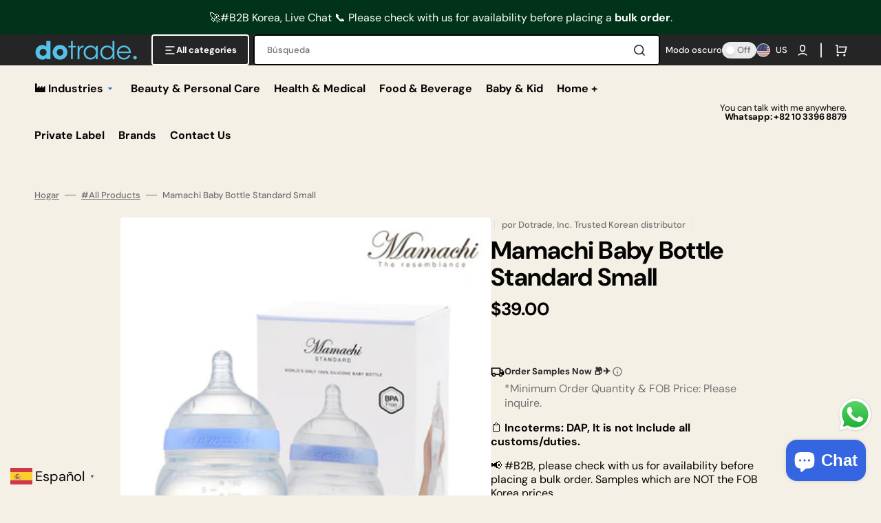

--- FILE ---
content_type: text/css
request_url: https://dotradeex.com/cdn/shop/t/15/assets/component-rating.css?v=86556949525269372901749646627
body_size: -282
content:
@charset "UTF-8";.rating{position:relative;display:inline-flex;align-items:center;flex-wrap:wrap;gap:.5rem;margin-bottom:.8rem;line-height:1;z-index:10}.rating__stars{display:inline-block;margin:0}.product .rating-star{--letter-spacing: 0;--font-size: 2.3}.card-wrapper .rating-star{--letter-spacing: .7;--font-size: 1.4}.rating-star{--percent: calc( ( var(--rating) / var(--rating-max) + var(--rating-decimal) * var(--font-size) / (var(--rating-max) * (var(--letter-spacing) + var(--font-size))) ) * 100% );letter-spacing:calc(var(--letter-spacing) * 1rem);font-size:calc(var(--font-size) * 1rem);line-height:1;display:inline-block;font-family:Times;margin:0}.rating-star:before{content:"\2605\2605\2605\2605\2605";background:linear-gradient(90deg,rgb(var(--color-button)) var(--percent),rgba(var(--color-button),.3) var(--percent));-webkit-background-clip:text;-webkit-text-fill-color:transparent}.rating-count,.rating-text{margin:0;line-height:1}.rating-text{font-size:1.3rem;font-family:var(--font-button-family);font-weight:var(--font-button-weight);font-style:var(--font-button-style);color:rgb(var(--color-foreground-title))}.rating-count{display:inline-block;margin:0;font-size:1.3rem;color:rgb(var(--color-foreground-secondary));text-decoration:none;pointer-events:none}
/*# sourceMappingURL=/cdn/shop/t/15/assets/component-rating.css.map?v=86556949525269372901749646627 */


--- FILE ---
content_type: text/css
request_url: https://dotradeex.com/cdn/shop/t/15/assets/component-article-card-row.css?v=128076568790003946531749646626
body_size: -100
content:
.article-card-row{position:relative;display:flex;flex-direction:column;height:100%;border-radius:.5rem;overflow:hidden}@media screen and (min-width: 576px){.article-card-row{flex-direction:row}}.article-card-row:hover img{transform:scale(1)}.article-card-row:hover .article-card-row__title a{color:rgb(var(--color-accent))}.article-card-row--no-image .article-card-row__content{width:100%}.article-card-row__image-wrapper{overflow:hidden}@media screen and (min-width: 576px){.article-card-row__image-wrapper{width:50%}}.article-card-row__image-wrapper img{transform:scale(1.05)}.article-card-row__content{padding:2.4rem;background-color:rgb(var(--color-base-background-2))}@media screen and (min-width: 576px){.article-card-row__content{width:50%;box-sizing:border-box}}.article-card-row__info{display:flex;flex-direction:column;justify-content:space-between;height:100%}.article-card-row__tags{list-style:none;margin:0;padding:0;display:flex;align-items:center;flex-wrap:wrap;gap:.8rem;margin-bottom:1.6rem}@media screen and (min-width: 990px){.article-card-row__tags{margin-bottom:4.8rem}}.article-card-row__tag{border-radius:.4rem;background-color:rgb(var(--color-base-background-2));color:rgb(var(--color-foreground));transition:opacity var(--duration-default) ease;z-index:1}.article-card-row__tag a,.article-card-row__tag>span{display:inline-block;padding:.5rem 1rem;color:inherit;text-decoration:none;line-height:1.5}.article-card-row__tag:hover{opacity:.8}.article-card-row__title{margin-top:0;margin-bottom:.8rem}.article-card-row__title a{color:inherit;word-break:break-word;line-height:130%;letter-spacing:-.02em;text-decoration:none;transition-property:color;transition-duration:var(--duration-long);transition-timing-function:ease}.article-card-row__meta{display:flex;flex-wrap:wrap;line-height:var(--font-body-line-height);color:rgb(var(--color-foreground-secondary))}.article-card-row__meta span{display:inline-flex;font-size:1.3rem;font-weight:500}.article-card-row__author span{margin-left:.3rem}.article-card-row__excerpt{margin:0;margin-bottom:1.6rem;font-size:1.4rem;line-height:130%;color:rgb(var(--color-foreground-secondary))}@media screen and (min-width: 750px){.article-card-row__excerpt{font-size:1.6rem}}.article-card-row__link{display:block!important;position:absolute;top:0;right:0;bottom:0;left:0}
/*# sourceMappingURL=/cdn/shop/t/15/assets/component-article-card-row.css.map?v=128076568790003946531749646626 */


--- FILE ---
content_type: image/svg+xml
request_url: https://dotradeex.com/cdn/shop/files/adv-2.svg?v=1709618189&width=20
body_size: 162
content:
<svg xmlns="http://www.w3.org/2000/svg" fill="none" viewBox="0 0 20 20" height="20" width="20">
<g clip-path="url(#clip0_3402_18571)">
<path fill="#040404" d="M7.47148 15C7.37242 15.6953 7.02583 16.3314 6.49538 16.7916C5.96494 17.2519 5.28625 17.5052 4.58398 17.5052C3.88172 17.5052 3.20303 17.2519 2.67259 16.7916C2.14214 16.3314 1.79555 15.6953 1.69648 15H0.833984V5.00002C0.833984 4.77901 0.921782 4.56705 1.07806 4.41076C1.23434 4.25448 1.4463 4.16669 1.66732 4.16669H13.334C13.555 4.16669 13.767 4.25448 13.9232 4.41076C14.0795 4.56705 14.1673 4.77901 14.1673 5.00002V6.66669H16.6673L19.1673 10.0467V15H17.4715C17.3724 15.6953 17.0258 16.3314 16.4954 16.7916C15.9649 17.2519 15.2862 17.5052 14.584 17.5052C13.8817 17.5052 13.203 17.2519 12.6726 16.7916C12.1421 16.3314 11.7955 15.6953 11.6965 15H7.47148ZM12.5006 5.83335H2.50065V12.5417C2.82945 12.206 3.23449 11.9548 3.68128 11.8093C4.12807 11.6638 4.6034 11.6284 5.0668 11.7062C5.5302 11.7839 5.96796 11.9725 6.34282 12.2558C6.71769 12.5391 7.01855 12.9088 7.21982 13.3334H11.9481C12.0881 13.0392 12.2756 12.7717 12.5006 12.5417V5.83335ZM14.1673 10.8334H17.5006V10.5959L15.8273 8.33335H14.1673V10.8334ZM14.584 15.8334C14.9156 15.8334 15.2337 15.7016 15.4682 15.4671C15.7027 15.2326 15.8344 14.9146 15.8344 14.5829C15.8344 14.2513 15.7027 13.9333 15.4682 13.6988C15.2337 13.4643 14.9156 13.3325 14.584 13.3325C14.2524 13.3325 13.9343 13.4643 13.6998 13.6988C13.4653 13.9333 13.3336 14.2513 13.3336 14.5829C13.3336 14.9146 13.4653 15.2326 13.6998 15.4671C13.9343 15.7016 14.2524 15.8334 14.584 15.8334V15.8334ZM5.83398 14.5834C5.83398 14.4192 5.80165 14.2567 5.73883 14.105C5.67602 13.9533 5.58394 13.8155 5.46787 13.6995C5.35179 13.5834 5.214 13.4913 5.06234 13.4285C4.91068 13.3657 4.74814 13.3334 4.58398 13.3334C4.41983 13.3334 4.25729 13.3657 4.10563 13.4285C3.95397 13.4913 3.81617 13.5834 3.7001 13.6995C3.58403 13.8155 3.49195 13.9533 3.42913 14.105C3.36632 14.2567 3.33398 14.4192 3.33398 14.5834C3.33398 14.9149 3.46568 15.2328 3.7001 15.4672C3.93452 15.7017 4.25246 15.8334 4.58398 15.8334C4.9155 15.8334 5.23345 15.7017 5.46787 15.4672C5.70229 15.2328 5.83398 14.9149 5.83398 14.5834V14.5834Z"></path>
</g>
<defs>
<clipPath id="clip0_3402_18571">
<rect fill="white" height="20" width="20"></rect>
</clipPath>
</defs>
</svg>


--- FILE ---
content_type: image/svg+xml
request_url: https://dotradeex.com/cdn/shop/files/adv-1.svg?v=1709618189&width=20
body_size: -429
content:
<svg xmlns="http://www.w3.org/2000/svg" fill="none" viewBox="0 0 20 20" height="20" width="20">
<g clip-path="url(#clip0_1234_21160)">
<path fill="#040404" d="M10.834 7.5H17.5007L9.16732 20V12.5H3.33398L10.834 0V7.5ZM9.16732 9.16667V6.01667L6.27732 10.8333H10.834V14.495L14.3865 9.16667H9.16732Z"></path>
</g>
<defs>
<clipPath id="clip0_1234_21160">
<rect fill="white" height="20" width="20"></rect>
</clipPath>
</defs>
</svg>
